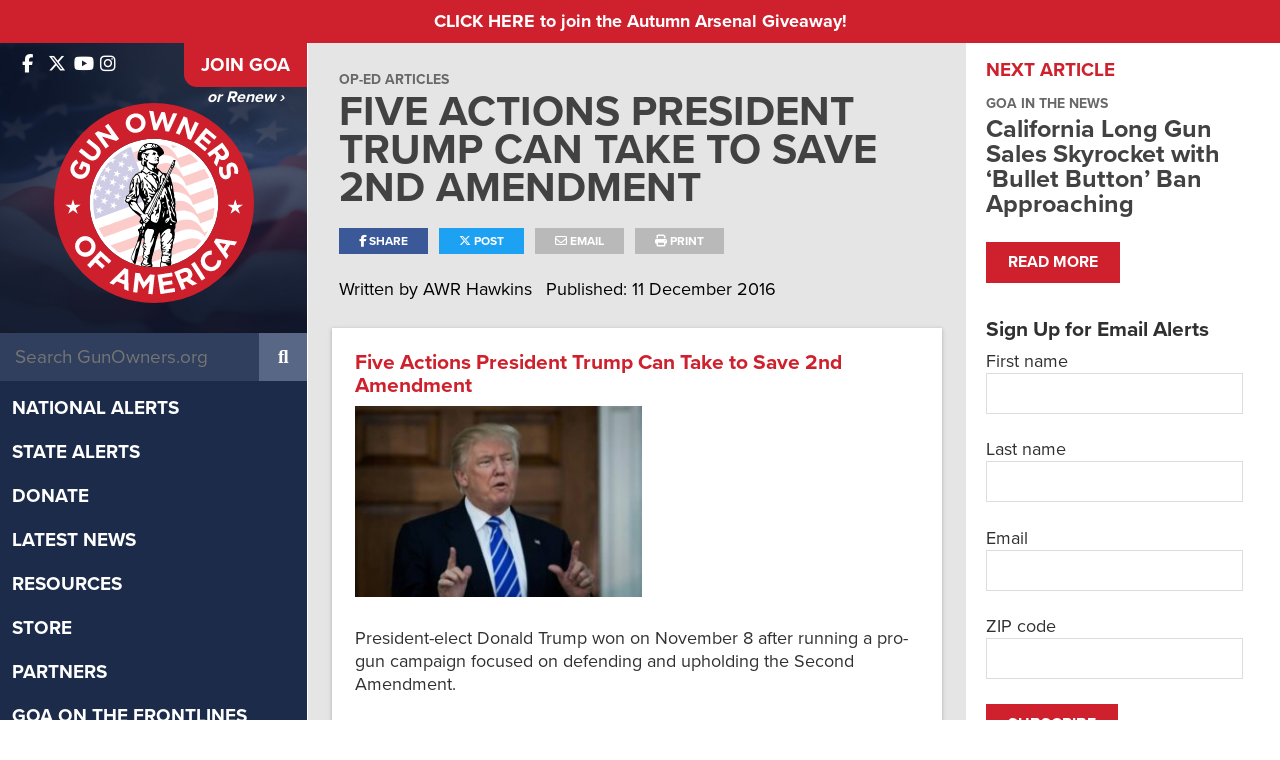

--- FILE ---
content_type: text/css
request_url: https://www.gunowners.org/wp-content/themes/gunowners/css/responsive.css?ver=6.9
body_size: 2589
content:
/* Global Styles (portrait) ----------- */
body {
	-webkit-text-size-adjust: none;
}
input[type="text"], input[type="submit"], button, textarea {
	-webkit-appearance: none;
}
#toggle-menu {
	color: #fff;
	cursor: pointer;
	display: none;
	font-size: 1em;
	font-weight: 700;
	line-height: 1.33em;
	padding: 0;
	position: relative;
	text-transform: uppercase;
}
#toggle-menu span {
	display: inline-block;
	vertical-align: middle
}
#toggle-menu::after {
	content: "\f0c9";
	display: inline-block;
	font-family: "Font Awesome 6 Free";
	line-height: 1;
	margin-left: 8px;
	position: relative;
	top: 0px;
	color: #CF202D;
	font-size: 1.33em;
	vertical-align: middle;
}
#mobileNav {
	display: block;
	position: fixed;
	left: -210px;
	top: 0;
	height: 100%;
	width: 200px;
	z-index: 9999;
	background: #12254B;
	overflow: scroll;
}
#mobileNav > ul.desktopMenu > li {
	border-bottom: solid 1px rgba(255,255,255,0.1);
}
#mobileNav.navActive {
	left: 0;
}
@media only screen and (max-width : 1300px) {
	#headerSide {
		width: 24%
	}
	#pageArea {
		min-width: inherit;
		width: 76%;
	}
	#sidebar {
		padding: 15px 20px;
	}
	.blogPostTitle {
		font-size: 1.4em;
	}
	.legendItems {
		font-size: 0.85em
	}
	.blogVotesHalf .legendItem {
		font-size: 0.85em
	}
}
@media only screen and (max-width : 1139px) {
	#logoQuote {
		width: 34%;
	}
	.slideHeadline {
		font-size: 3.33em
	}
	#pageBanner.home-banner .bannerTab {
		height: 673px !important;
		padding-top: 180px;
		padding-bottom: 25px;
	}
	#homeSlider .flex-control-nav {
		bottom: 4%;
	}
	#headerSideIn {
		position: relative !important;
		height: 100px;
	}
	#headerSideIn + div {
		display: none !important
	}
	#headerSideTop.flex {
		display: block;
		position: relative; height:100%
	}
	#headerSideTop:after {
		visibility: hidden;
		display: block;
		font-size: 0;
		content: " ";
		clear: both;
		height: 0;
	}
	#headerTopBx {
		padding: 0;
		background-image: url(../images/headerSide_bg_mob.png);
		height: 100%;
	}
	#siteArea.flex {
		display: block;
	}
	#headerSide {
		width: 100%;
		max-width: inherit;
	}
	#pageArea {
		width: 100%
	}
	#headerSideSearch {
		display: none;
	}
	#headerSideLogo {
		padding: 0;
		width: 184px;
		position: absolute;
		left: 50%;
		top: 50%;
		transform: translate(-50%, -50%);
	}
	#headerSideLogo .hdrLogoD {
		display: none
	}
	#headerSideLogo .hdrLogoM {
		display: block
	}
	#headerSideJoin {
		width: 19.3%;
		float: right;
	}
	#headerSideJoin a.joinBtnHeaderSide {
		font-size: 1.333em;
		border-radius: 0px 0px 0px 17px;
		height: 58px;
		line-height: 58px;
		padding: 0;
		width: 100%;
		text-align: center;
	}
	#headerSideJoin a.renewBtnHeaderSide {
		position: relative;
		margin-top: 10px;
		display: block;
	}
	#headerSideSocial {
		padding-left: 20px;
		width: auto;
		float: left;
		position: absolute;
		top: 50%;
		transform: translateY(-50%);
	}
	#headerSideNav {
		padding: 0;
		position: absolute;
		top: 50%;
		transform: translateY(-50%);
		right: 22%;
		font-size: 1em;
	}
	#headerSideNav #toggle-menu {
		display: block
	}
	#headerSideNav ul.desktopMenu {
		position: absolute;
		display: none;
		text-align: left;
		right: 0;
		width: 180px;
		background: #12254B;
		z-index: 99;
		font-size: 0.85em;
		font-weight: 500;
	}
	#headerSideNav ul.desktopMenu > li {
		border-bottom: solid 1px rgba(255,255,255,0.1);
	}
	#headerSideNav ul.desktopMenu > li > a {
		padding: 8px 16px;
	}
	#headerSideNav ul.desktopMenu > li > a:hover {
		background: rgba(255,255,255,0.1)
	}
	#footer {
		padding: 40px 25px 60px;
	}
	#containerBx {
		border-left: none
	}
	#checkoutBar {
		border-left: none
	}
	ul.desktopMenu > li > ul:before {
		display: none
	}
	ul.desktopMenu > li > ul {
		display: block !important;
		position: relative !important;
		opacity: 1 !important;
		height: auto !important;
		width: 100%;
		top: 0;
		left: 0;
	}
	.homeSlideImgBg {
		width: 380px !important;
		height: 380px !important;
	}
	.homeSlideImgBx{
		display: flex;
		flex-direction: row;
		align-items: center;
	}
}
@media only screen and (max-width : 939px) {
	#header .wrapper {
		padding-left: 20px;
	}
	#logo {
		width: 140px
	}
	#logoQuote {
		width: 28%;
		padding-left: 20px;
	}
	.logoQuoteTxt {
		font-size: 1em
	}
	.logoQuoteCite {
		font-size: 1.03em
	}
	#headerSocial {
		font-size: 1.3em;
		padding-right: 1.2em;
		padding-top: 1.2em;
	}
	#headerBtns {
		width: 170px;
	}
	#headerJoin > a {
		font-size: 1.1em
	}
	#headerDonate > a {
		font-size: 1em;
		padding: 12px 5px;
		line-height: 22px;
	}
	#headerRenew a {
		font-size: 0.8em;
	}
	.signNeedTag span {
		font-size: 1.08em
	}
	.slideHeadline {
		font-size: 2.83em;
	}
	#pageBanner.home-banner .bannerTab {
		height: 500px !important;
		min-height: inherit;
		padding-top: 170px;
	}
	.homeSlideImgBx {
		width: 39%;
		padding-left: 20px;
	}
	.homeSlideTxt.slideWithImg {
		padding-right: 20px
	}
	.slideBtnLinks .button, .slideBtnLinks .slideLink {
		font-size: 1em;
		line-height: 1em;
		text-transform: capitalize;
	}
	#homeSlider .flex-control-nav {
		bottom: 10px;
	}
	.homeSlideTxt.slideWithoutImg {
		padding-left: 15px;
		padding-right: 15px
	}
	#footer {
		display: block;
	}
	#footerLeft {
		float: none;
		width: 100%;
		text-align: center;
	}
	#footerRight {
		float: none;
		width: 100%;
		padding-top: 45px;
	}
	#footerWidgets ul {
		font-weight: 500;
		font-size: 1em
	}
	.singlePostTitle {
		font-size: 1.98em;
	}
	.sectionTitle {
		font-size: 1.36em;
	}
	.bannerTitle {
		font-size: 2.5em;
	}
	.bannerTxt p {
		font-size: 1.08em;
	}
	#pageBanner .bannerTab {
		padding-top: 200px;
		padding-bottom: 40px;
	}
	.title {
		font-size: 1.8em;
	}
	.blogPostBx.flex.withFeaturedImg {
		display: block;
	}
	.blogPostFeaturedImg {
		width: 100%;
		padding-top: 50%
	}
	.withFeaturedImg .blogPostBxIn {
		width: 100%
	}
	.blogPostDesc {
		font-size: 1em
	}
	.ratingAlpha {
		width: 60px;
		height: 60px;
		line-height: 60px;
		font-size: 2.4em;
	}
	.ratingsInfo {
		padding-right: 10px
	}
	.ratingBlogPostBx .blogPostTitle {
		font-size: 1.19em;
	}
	.ratingBlogPostBx .blogPostBxIn {
		padding: 15px
	}
	#legendBar {
		padding-left: 15px;
		padding-right: 15px;
		display: block
	}
	.legendLable {
		letter-spacing: 0;
		padding-right: 0;
		width: 100%;
		border-right: none;
		border-bottom: 1px solid #CFCFCF;
		padding-bottom: 5px;
		margin-bottom: 8px;
		text-align: center;
	}
	.legendItems.flex {
		width: 100%;
		padding-left: 10px;
		padding-right: 10px;
		padding-bottom: 10px;
	}
	.legendExplore {
		padding-left: 0;
		text-align: center;
		padding-bottom: 5px;
	}
	.postTags, .ratingTags {
		font-size: 0.65em
	}
	.votesPostGrid .blogPostTitle {
		font-size: 1.2em;
	}
	.blogVoteDesc {
		width: 24%;
		padding-right: 15px;
	}
	.homeSlideImgBg {
		width: 250px !important;
		height: 250px !important;
	}
	.homeSlideImgBx {
		align-items: center;
	}
}
@media only screen and (max-width : 739px) {
	#logo {
		width: 100px;
		padding-top: 10px;
	}
	#headerJoin > a {
		font-size: 1em;
		padding: 14px 5px;
	}
	#headerSocial {
		padding-right: 20px;
		padding-top: 15px;
	}

	#logoQuote {
		position: absolute;
		bottom: 0;
		left: 120px;
		width: 230px;
		padding-left: 15px;
		padding-top: 0;
	}
	.logoQuoteTxt, .logoQuoteCite {
		font-size: 0.8em;
		font-weight: 600;
	}
	.slideHeadline {
		font-size: 2.4em;
	}
	#pageBanner.home-banner .bannerTab {
		height: 640px !important;
		min-height: inherit;
		padding-top: 140px;
		padding-bottom: 40px;
	}
	#headerSideLogo {
		left: 20px;
		transform: translate(0%, -50%);
	}
	#headerSideJoin {
		width: 120px;
		float: right;
	}
	#headerSideSocial {
		right: 140px;
		top: 30px;
		margin-right: -6px;
	}
	#headerSideNav {
		top: inherit;
		bottom: 20px;
		transform: translateY(0);
		right: 140px;
	}
	#headerSideJoin a.joinBtnHeaderSide {
		font-size: 1.1em;
	}
	#main.flex {
		display: block;
	}
	#container {
		width: 100%;
	}
	#sidebar {
		width: 100%;
		max-width: 320px;
		padding: 20px;
		margin: 0 auto;
	}
	.bannerTitle {
		font-size: 2.125em;
	}
	.bannerTxt p {
		font-size: 1em;
	}
	.section {
		border-left: none
	}
	.section.sectionImgLeft, .section.sectionImgRight {
		padding-top: 40%;
		padding-bottom: 0;
		background-position: top left;
		background-size: 175% auto;
	}
	.section.sectionImgRight {
		background-position: right top
	}
	.section.sectionImgLeft .wrapper, .section.sectionImgRight .wrapper {
		padding-top: 25px;
		padding-bottom: 25px;
		background-color: #fff
	}
	.section.sectionImgRight.sectionSecondAmendment .wrapper {
		background-color: #F3F3F3
	}
	.sectionTxtBx {
		width: 100%;
		float: none;
	}
	.sectionTxtBx.right {
		float: none;
	}
	.sectionTxtBx.wide {
		width: 100%;
	}
	.associatesTitle {
		font-size: 0.99em;
	}
	.aboutGOAlogo {
		width: 240px;
	}
	.testimonialsQuote, .testimonialsName {
		font-size: 1.17em
	}
	.row.archivePostsRow .grid6 {
		width: 100%
	}
	#containerBx {
		padding-left: 15px;
		padding-right: 15px;
	}
	#benefitsRow .grid6 {
		width: 100%
	}
	.votesPostGrid .blogPostBxIn {
		padding: 15px;
		display: block;
	}
	.blogVoteDesc {
		width: 100%;
		padding-right: 0;
		border-right: none;
		border-bottom: 1px solid #CFCFCF;
		padding-bottom: 10px;
		margin-bottom: 10px;
		text-align: center;
	}
	.blogVoteItems {
		width: 100%;
		flex-grow: 1;
		padding-left: 0;
	}
	.blogVotesHalf .legendItem {
		font-size: 0.8em;
		font-weight: 500;
	}
	.legendItems.flex {
		padding-left: 0;
		padding-right: 0;
		font-size: 0.8em;
		font-weight: 500;
	}
	.title {
		font-size: 1.5em;
	}
	.in-desktop {
		display: none
	}
	.tileGridBtn .button {
		padding: 10px 15px;
	}
	.teamPop.fancybox-content {
		padding: 20px;
	}
	.teamPopIn.flex {
		display: block;
	}
	.teamPopIn .teamGridImg {
		display: none
	}
	.teamPopIn .teamGridTxtBx {
		width: 100%
	}
	.homeSlideImgBg {
		width: 180px !important;
		height: 180px !important;
	}
}
@media only screen and (max-width : 539px) {
	#mobileNav {
		left: inherit;
		right: -210px;
	}
	#mobileNav.navActive {
		right: 0;
	}
	#headerSocial {
		display: none;
	}
	.homeSlide.flex{display:block}
	.homeSlideImgBx {
		width: 200px;
		margin: 0 auto;
		padding-left: 0;
		padding-bottom: 20px;
		height: 220px;
	}
	.homeSlideImgBg {
		width: 200px !important;
		height: 200px !important;
	}

	.homeSlideTxt.slideWithoutImg, .homeSlideTxt.slideWithImg {
		padding-left: 15px;
		padding-right: 15px;
		text-align: center;
		width: 100%;
	}
	.slideHeadline {
		font-size: 1.5em;
		line-height: 1.1em;
	}
	.slideBtnLinks .button, .slideBtnLinks .slideLink {
		display: inline;
	}
	.slideBtnLinks a.button:after, .slideBtnLinks a.slideLink:after, .slideBtnLinks a.slideLink:before, .petitonLinks a.button:after, a.petitonMr:after, a.petitonMr:before {
		content: '\A';
		white-space: pre;
	}
	.slideBtnLinks .slideLink {
		margin-top: 10px;
		margin-left: 0;
	}
	.signNeedTag span {
		font-size: 0.9em;
		border-width: 2px;
	}
	#header .wrapper {
		padding-left: 15px
	}
	#headerBtns {
		width: 145px;
		position: relative;
		z-index: 2;
	}
	#headerJoin > a, #headerDonate > a {
		font-size: 0.85em;
		line-height: 22px;
		padding: 7px 5px
	}
	#logoQuote {
		display: none
	}
	#headerSideLogo {
		left: 15px;
		width: 120px;
		transform: translate(0);
		top: 15px;
	}
	#headerSideJoin {
		width: 104px;
		float: right;
	}
	#headerSideJoin a.joinBtnHeaderSide {
		font-size: 1em;
		padding-left: 10px;
		padding-right: 10px;
	}
	#headerSideNav {
		left: 15px;
		bottom: 12px;
		right: inherit;
	}
	#headerSideNav ul.desktopMenu {
		left: 0;
		right: inherit
	}
	#headerSideSocial {
		right: 110px;
		top: inherit;
		margin-right: 0;
		bottom: -2px;
		left: inherit;
		padding: 0;
	}
	#toggle-menu::before {
		content: "\f0c9";
		display: inline-block;
		font-family: "Font Awesome 6 Free";
		line-height: 1;
		margin-right: 5px;
		position: relative;
		top: 1px;
		color: #CF202D;
		font-size: 1em;
		vertical-align: middle;
	}
	#toggle-menu::after {
		display: none
	}
	#footerWidgets .grid4 {
		width: 100%;
		padding-bottom: 30px;
	}
	#footerRight {
		padding-top: 25px;
	}
	.singlePostTitle {
		font-size: 1.68em;
	}
	.singlePostShare a {
		padding: 7px 15px;
	}
	.singlePostShare ul li {
		margin-right: 5px;
	}
	.sectionTitle {
		font-size: 1.15em;
	}
	#pageBanner .bannerTab {
		padding-top: 140px;
		padding-bottom: 35px;
	}
	#associatesRow .grid4 {
		width: 100%;
		padding-top: 20px;
		padding-bottom: 20px
	}
	.associatesGrid {
		width: 100%
	}
	.associatesLogo {
		padding-bottom: 5px;
	}
	.associatesLogo .bannerTab {
		height: auto;
		width: 100%;
		max-width: 100%;
	}
	#teamRow > .teamGrid {
		width: 100%
	}
	.shortPostTitle {
		font-size: 1.15em
	}
	.shortPostBx.flex {
		padding: 15px;
		display: block
	}
	.shortPostTxtBx {
		width: 100%;
		padding-right: 0;
		padding-bottom: 10px;
	}
	.shortPostBtn .button {
		padding: 8px 22px
	}
	.section.sectionAboutWhatTheySay {
		background-image: none !important
	}
	.whatSayTitle {
		font-size: 1.6em
	}
	.testimonialsQuote, .testimonialsName {
		font-size: 1.1em;
		line-height: 1.4em;
	}
	.ratingProfileImg {
		width: 75px
	}
	.legendItems.flex {
		display: block;
	}
	.legendItem {
		padding: 3px 0;
	}
	.blogPostBxIn .blogVotesHalf {
		width: 100%;
	}
	.blogVoteItems.flex {
		display: block;
	}
}

@media(max-width:600px){
	.joinMemberItem.flex {
		width: 100%;
		padding: 25px 0;
		border-bottom: 1px solid #BBBBBB;
		align-items: center;
		text-align: center;
		display: block;
		width: 100%;
	}
}


--- FILE ---
content_type: application/javascript; charset=UTF-8
request_url: https://www.gunowners.org/cdn-cgi/challenge-platform/h/g/scripts/jsd/5eaf848a0845/main.js?
body_size: 4446
content:
window._cf_chl_opt={xkKZ4:'g'};~function(y2,d,H,l,F,S,c,R){y2=f,function(K,O,yS,y1,g,b){for(yS={K:535,O:523,g:517,b:450,P:570,z:457,x:500,k:568,X:565,N:515},y1=f,g=K();!![];)try{if(b=-parseInt(y1(yS.K))/1+-parseInt(y1(yS.O))/2+-parseInt(y1(yS.g))/3*(parseInt(y1(yS.b))/4)+-parseInt(y1(yS.P))/5*(parseInt(y1(yS.z))/6)+parseInt(y1(yS.x))/7+-parseInt(y1(yS.k))/8*(-parseInt(y1(yS.X))/9)+parseInt(y1(yS.N))/10,b===O)break;else g.push(g.shift())}catch(P){g.push(g.shift())}}(y,878667),d=this||self,H=d[y2(494)],l={},l[y2(497)]='o',l[y2(512)]='s',l[y2(569)]='u',l[y2(552)]='z',l[y2(528)]='n',l[y2(472)]='I',l[y2(536)]='b',F=l,d[y2(520)]=function(K,O,g,P,yE,yB,yN,yg,x,X,N,B,E,C){if(yE={K:532,O:547,g:478,b:547,P:474,z:562,x:563,k:474,X:461,N:567,B:550,E:542,C:559},yB={K:485,O:550,g:466},yN={K:467,O:531,g:488,b:456},yg=y2,O===null||O===void 0)return P;for(x=T(O),K[yg(yE.K)][yg(yE.O)]&&(x=x[yg(yE.g)](K[yg(yE.K)][yg(yE.b)](O))),x=K[yg(yE.P)][yg(yE.z)]&&K[yg(yE.x)]?K[yg(yE.k)][yg(yE.z)](new K[(yg(yE.x))](x)):function(U,yG,D){for(yG=yg,U[yG(yB.K)](),D=0;D<U[yG(yB.O)];U[D]===U[D+1]?U[yG(yB.g)](D+1,1):D+=1);return U}(x),X='nAsAaAb'.split('A'),X=X[yg(yE.X)][yg(yE.N)](X),N=0;N<x[yg(yE.B)];B=x[N],E=Q(K,O,B),X(E)?(C='s'===E&&!K[yg(yE.E)](O[B]),yg(yE.C)===g+B?z(g+B,E):C||z(g+B,O[B])):z(g+B,E),N++);return P;function z(U,D,yO){yO=f,Object[yO(yN.K)][yO(yN.O)][yO(yN.g)](P,D)||(P[D]=[]),P[D][yO(yN.b)](U)}},S=y2(489)[y2(463)](';'),c=S[y2(461)][y2(567)](S),d[y2(506)]=function(K,O,yU,yd,g,P,z,x){for(yU={K:519,O:550,g:560,b:456,P:481},yd=y2,g=Object[yd(yU.K)](O),P=0;P<g[yd(yU.O)];P++)if(z=g[P],z==='f'&&(z='N'),K[z]){for(x=0;x<O[g[P]][yd(yU.O)];-1===K[z][yd(yU.g)](O[g[P]][x])&&(c(O[g[P]][x])||K[z][yd(yU.b)]('o.'+O[g[P]][x])),x++);}else K[z]=O[g[P]][yd(yU.P)](function(k){return'o.'+k})},R=function(yv,yA,yn,yt,yM,yW,O,g,b){return yv={K:558,O:476},yA={K:475,O:475,g:475,b:456,P:475,z:459,x:554,k:456,X:554},yn={K:550},yt={K:526},yM={K:550,O:554,g:467,b:531,P:488,z:467,x:467,k:488,X:526,N:456,B:526,E:456,C:475,U:531,D:526,L:526,m:456,M:475,n:456,A:456,v:459},yW=y2,O=String[yW(yv.K)],g={'h':function(P,yL){return yL={K:521,O:554},null==P?'':g.g(P,6,function(z,yY){return yY=f,yY(yL.K)[yY(yL.O)](z)})},'g':function(P,z,x,ye,X,N,B,E,C,U,D,L,M,A,j,o,s,y0){if(ye=yW,P==null)return'';for(N={},B={},E='',C=2,U=3,D=2,L=[],M=0,A=0,j=0;j<P[ye(yM.K)];j+=1)if(o=P[ye(yM.O)](j),Object[ye(yM.g)][ye(yM.b)][ye(yM.P)](N,o)||(N[o]=U++,B[o]=!0),s=E+o,Object[ye(yM.z)][ye(yM.b)][ye(yM.P)](N,s))E=s;else{if(Object[ye(yM.x)][ye(yM.b)][ye(yM.k)](B,E)){if(256>E[ye(yM.X)](0)){for(X=0;X<D;M<<=1,z-1==A?(A=0,L[ye(yM.N)](x(M)),M=0):A++,X++);for(y0=E[ye(yM.B)](0),X=0;8>X;M=y0&1|M<<1.32,z-1==A?(A=0,L[ye(yM.N)](x(M)),M=0):A++,y0>>=1,X++);}else{for(y0=1,X=0;X<D;M=y0|M<<1,z-1==A?(A=0,L[ye(yM.E)](x(M)),M=0):A++,y0=0,X++);for(y0=E[ye(yM.B)](0),X=0;16>X;M=1.38&y0|M<<1.26,z-1==A?(A=0,L[ye(yM.E)](x(M)),M=0):A++,y0>>=1,X++);}C--,0==C&&(C=Math[ye(yM.C)](2,D),D++),delete B[E]}else for(y0=N[E],X=0;X<D;M=M<<1.32|1&y0,z-1==A?(A=0,L[ye(yM.E)](x(M)),M=0):A++,y0>>=1,X++);E=(C--,0==C&&(C=Math[ye(yM.C)](2,D),D++),N[s]=U++,String(o))}if(''!==E){if(Object[ye(yM.x)][ye(yM.U)][ye(yM.k)](B,E)){if(256>E[ye(yM.X)](0)){for(X=0;X<D;M<<=1,z-1==A?(A=0,L[ye(yM.E)](x(M)),M=0):A++,X++);for(y0=E[ye(yM.D)](0),X=0;8>X;M=y0&1.53|M<<1.61,z-1==A?(A=0,L[ye(yM.E)](x(M)),M=0):A++,y0>>=1,X++);}else{for(y0=1,X=0;X<D;M=M<<1|y0,A==z-1?(A=0,L[ye(yM.E)](x(M)),M=0):A++,y0=0,X++);for(y0=E[ye(yM.L)](0),X=0;16>X;M=M<<1.93|1.85&y0,A==z-1?(A=0,L[ye(yM.m)](x(M)),M=0):A++,y0>>=1,X++);}C--,C==0&&(C=Math[ye(yM.M)](2,D),D++),delete B[E]}else for(y0=N[E],X=0;X<D;M=y0&1|M<<1,A==z-1?(A=0,L[ye(yM.n)](x(M)),M=0):A++,y0>>=1,X++);C--,0==C&&D++}for(y0=2,X=0;X<D;M=M<<1|1&y0,A==z-1?(A=0,L[ye(yM.A)](x(M)),M=0):A++,y0>>=1,X++);for(;;)if(M<<=1,z-1==A){L[ye(yM.A)](x(M));break}else A++;return L[ye(yM.v)]('')},'j':function(P,yi){return yi=yW,null==P?'':''==P?null:g.i(P[yi(yn.K)],32768,function(z,yI){return yI=yi,P[yI(yt.K)](z)})},'i':function(P,z,x,yl,X,N,B,E,C,U,D,L,M,A,j,o,y0,s){for(yl=yW,X=[],N=4,B=4,E=3,C=[],L=x(0),M=z,A=1,U=0;3>U;X[U]=U,U+=1);for(j=0,o=Math[yl(yA.K)](2,2),D=1;o!=D;s=L&M,M>>=1,0==M&&(M=z,L=x(A++)),j|=(0<s?1:0)*D,D<<=1);switch(j){case 0:for(j=0,o=Math[yl(yA.O)](2,8),D=1;D!=o;s=M&L,M>>=1,0==M&&(M=z,L=x(A++)),j|=(0<s?1:0)*D,D<<=1);y0=O(j);break;case 1:for(j=0,o=Math[yl(yA.g)](2,16),D=1;o!=D;s=L&M,M>>=1,0==M&&(M=z,L=x(A++)),j|=(0<s?1:0)*D,D<<=1);y0=O(j);break;case 2:return''}for(U=X[3]=y0,C[yl(yA.b)](y0);;){if(A>P)return'';for(j=0,o=Math[yl(yA.K)](2,E),D=1;D!=o;s=M&L,M>>=1,M==0&&(M=z,L=x(A++)),j|=(0<s?1:0)*D,D<<=1);switch(y0=j){case 0:for(j=0,o=Math[yl(yA.O)](2,8),D=1;D!=o;s=L&M,M>>=1,0==M&&(M=z,L=x(A++)),j|=D*(0<s?1:0),D<<=1);X[B++]=O(j),y0=B-1,N--;break;case 1:for(j=0,o=Math[yl(yA.P)](2,16),D=1;o!=D;s=L&M,M>>=1,M==0&&(M=z,L=x(A++)),j|=D*(0<s?1:0),D<<=1);X[B++]=O(j),y0=B-1,N--;break;case 2:return C[yl(yA.z)]('')}if(0==N&&(N=Math[yl(yA.O)](2,E),E++),X[y0])y0=X[y0];else if(B===y0)y0=U+U[yl(yA.x)](0);else return null;C[yl(yA.k)](y0),X[B++]=U+y0[yl(yA.X)](0),N--,U=y0,0==N&&(N=Math[yl(yA.P)](2,E),E++)}}},b={},b[yW(yv.O)]=g.h,b}(),V();function Y(yh,y4,K){return yh={K:510,O:502},y4=y2,K=d[y4(yh.K)],Math[y4(yh.O)](+atob(K.t))}function Z(K,O,yw,yf){return yw={K:451,O:451,g:467,b:460,P:488,z:560,x:556},yf=y2,O instanceof K[yf(yw.K)]&&0<K[yf(yw.O)][yf(yw.g)][yf(yw.b)][yf(yw.P)](O)[yf(yw.z)](yf(yw.x))}function f(K,u,O){return O=y(),f=function(g,G,d){return g=g-450,d=O[g],d},f(K,u)}function J(g,b,ys,yT,P,z,x){if(ys={K:458,O:544,g:561,b:534,P:503,z:508,x:511,k:498,X:534,N:473,B:557},yT=y2,P=yT(ys.K),!g[yT(ys.O)])return;b===yT(ys.g)?(z={},z[yT(ys.b)]=P,z[yT(ys.P)]=g.r,z[yT(ys.z)]=yT(ys.g),d[yT(ys.x)][yT(ys.k)](z,'*')):(x={},x[yT(ys.X)]=P,x[yT(ys.P)]=g.r,x[yT(ys.z)]=yT(ys.N),x[yT(ys.B)]=b,d[yT(ys.x)][yT(ys.k)](x,'*'))}function T(K,yX,yu,O){for(yX={K:478,O:519,g:453},yu=y2,O=[];K!==null;O=O[yu(yX.K)](Object[yu(yX.O)](K)),K=Object[yu(yX.g)](K));return O}function V(yo,yq,yj,yF,K,O,g,b,P){if(yo={K:510,O:544,g:462,b:525,P:487,z:555,x:518,k:518},yq={K:462,O:525,g:518},yj={K:504},yF=y2,K=d[yF(yo.K)],!K)return;if(!e())return;(O=![],g=K[yF(yo.O)]===!![],b=function(yZ,z){if(yZ=yF,!O){if(O=!![],!e())return;z=h(),i(z.r,function(x){J(K,x)}),z.e&&I(yZ(yj.K),z.e)}},H[yF(yo.g)]!==yF(yo.b))?b():d[yF(yo.P)]?H[yF(yo.P)](yF(yo.z),b):(P=H[yF(yo.x)]||function(){},H[yF(yo.k)]=function(yQ){yQ=yF,P(),H[yQ(yq.K)]!==yQ(yq.O)&&(H[yQ(yq.g)]=P,b())})}function y(f0){return f0='21300180IkBfON,onerror,3UAnAMS,onreadystatechange,keys,cJDYB1,VLNOTB$Iz7ibKXkE13mh0xs5jgrZfCaeMFPwd8SWopG+9AR6Jq-cvtulUnDYy24HQ,chlApiSitekey,1413084knoNUc,function,loading,charCodeAt,gRjkt7,number,send,vKoX8,hasOwnProperty,Object,jsd,source,621863qECTsa,boolean,contentDocument,/invisible/jsd,/cdn-cgi/challenge-platform/h/,msg,chlApiRumWidgetAgeMs,isNaN,xkKZ4,api,random,now,getOwnPropertyNames,onload,ontimeout,length,contentWindow,symbol,http-code:,charAt,DOMContentLoaded,[native code],detail,fromCharCode,d.cookie,indexOf,success,from,Set,appendChild,2241MLqLhF,_cf_chl_opt,bind,872YMLErp,undefined,5WsYwiC,1572784WOVxcv,Function,stringify,getPrototypeOf,display: none,catch,push,5261550KRFzoH,cloudflare-invisible,join,toString,includes,readyState,split,/b/ov1/0.31380033766381826:1765628866:lYpeVlEMrNUQeJl7F_GJVdN5xFGM-aoSW0GqQDMELjg/,errorInfoObject,splice,prototype,open,tabIndex,clientInformation,href,bigint,error,Array,pow,jBhpoElRjq,location,concat,createElement,POST,map,XMLHttpRequest,log,chctx,sort,isArray,addEventListener,call,_cf_chl_opt;XQlKq9;mpuA2;BYBs3;bqzg9;gtpfA4;SZQFk7;rTYyd6;gTvhm6;ubgT9;JrBNE9;NgAVk0;YBjhw4;WvQh6;cJDYB1;Qgcf5;eHVD2;VJwN2,chlApiClientVersion,navigator,removeChild,style,document,timeout,iframe,object,postMessage,status,9240238JiAkbE,/jsd/oneshot/5eaf848a0845/0.31380033766381826:1765628866:lYpeVlEMrNUQeJl7F_GJVdN5xFGM-aoSW0GqQDMELjg/,floor,sid,error on cf_chl_props,xhr-error,Qgcf5,hhzn3,event,gKwbC5,__CF$cv$params,parent,string,chlApiUrl,body'.split(','),y=function(){return f0},y()}function h(yD,yH,g,b,P,z,x){yH=(yD={K:479,O:496,g:493,b:454,P:469,z:514,x:564,k:551,X:470,N:491,B:537,E:514,C:492},y2);try{return g=H[yH(yD.K)](yH(yD.O)),g[yH(yD.g)]=yH(yD.b),g[yH(yD.P)]='-1',H[yH(yD.z)][yH(yD.x)](g),b=g[yH(yD.k)],P={},P=cJDYB1(b,b,'',P),P=cJDYB1(b,b[yH(yD.X)]||b[yH(yD.N)],'n.',P),P=cJDYB1(b,g[yH(yD.B)],'d.',P),H[yH(yD.E)][yH(yD.C)](g),z={},z.r=P,z.e=null,z}catch(k){return x={},x.r={},x.e=k,x}}function e(yR,y5,K,O,g){return yR={K:502,O:546},y5=y2,K=3600,O=Y(),g=Math[y5(yR.K)](Date[y5(yR.O)]()/1e3),g-O>K?![]:!![]}function I(b,P,yz,yy,z,x,k,X,N,B,E,C){if(yz={K:540,O:473,g:510,b:539,P:566,z:543,x:464,k:538,X:482,N:468,B:480,E:495,C:549,U:522,D:530,L:513,m:509,M:541,n:507,A:490,v:527,a:465,j:484,o:534,s:533,y0:529,yw:476},yy=y2,!W(.01))return![];x=(z={},z[yy(yz.K)]=b,z[yy(yz.O)]=P,z);try{k=d[yy(yz.g)],X=yy(yz.b)+d[yy(yz.P)][yy(yz.z)]+yy(yz.x)+k.r+yy(yz.k),N=new d[(yy(yz.X))](),N[yy(yz.N)](yy(yz.B),X),N[yy(yz.E)]=2500,N[yy(yz.C)]=function(){},B={},B[yy(yz.U)]=d[yy(yz.P)][yy(yz.D)],B[yy(yz.L)]=d[yy(yz.P)][yy(yz.m)],B[yy(yz.M)]=d[yy(yz.P)][yy(yz.n)],B[yy(yz.A)]=d[yy(yz.P)][yy(yz.v)],E=B,C={},C[yy(yz.a)]=x,C[yy(yz.j)]=E,C[yy(yz.o)]=yy(yz.s),N[yy(yz.y0)](R[yy(yz.yw)](C))}catch(U){}}function i(K,O,yr,yb,yJ,yV,y6,g,b,P){yr={K:510,O:483,g:566,b:482,P:468,z:480,x:539,k:566,X:543,N:501,B:544,E:495,C:549,U:548,D:516,L:477,m:471,M:471,n:529,A:476,v:452},yb={K:505},yJ={K:499,O:561,g:553},yV={K:495},y6=y2,g=d[y6(yr.K)],console[y6(yr.O)](d[y6(yr.g)]),b=new d[(y6(yr.b))](),b[y6(yr.P)](y6(yr.z),y6(yr.x)+d[y6(yr.k)][y6(yr.X)]+y6(yr.N)+g.r),g[y6(yr.B)]&&(b[y6(yr.E)]=5e3,b[y6(yr.C)]=function(y7){y7=y6,O(y7(yV.K))}),b[y6(yr.U)]=function(y8){y8=y6,b[y8(yJ.K)]>=200&&b[y8(yJ.K)]<300?O(y8(yJ.O)):O(y8(yJ.g)+b[y8(yJ.K)])},b[y6(yr.D)]=function(y9){y9=y6,O(y9(yb.K))},P={'t':Y(),'lhr':H[y6(yr.L)]&&H[y6(yr.L)][y6(yr.m)]?H[y6(yr.L)][y6(yr.M)]:'','api':g[y6(yr.B)]?!![]:![],'payload':K},b[y6(yr.n)](R[y6(yr.A)](JSON[y6(yr.v)](P)))}function Q(K,O,g,yk,yK,P){yK=(yk={K:455,O:474,g:486,b:524},y2);try{return O[g][yK(yk.K)](function(){}),'p'}catch(z){}try{if(null==O[g])return O[g]===void 0?'u':'x'}catch(x){return'i'}return K[yK(yk.O)][yK(yk.g)](O[g])?'a':O[g]===K[yK(yk.O)]?'E':O[g]===!0?'T':O[g]===!1?'F':(P=typeof O[g],yK(yk.b)==P?Z(K,O[g])?'N':'f':F[P]||'?')}function W(K,yc,y3){return yc={K:545},y3=y2,Math[y3(yc.K)]()<K}}()

--- FILE ---
content_type: application/javascript
request_url: https://www.gunowners.org/wp-content/themes/gunowners/js/scripts.js?20240315&ver=6.9
body_size: 2201
content:
(function($) {
    "use strict";
    // FitVids
    $(document).ready(function() {
        $('html').fitVids();
    });

    // Sticky Header Side
    $(document).ready(function() {
        $("#headerSideIn").stick_in_parent();
    });

    // Navigation
    $(document).ready(function() {
        // Desktop DropDown Navigation
        $('ul.desktopMenu li').not('.current-menu-item, .current-menu-ancestor').on({
            mouseenter: function() {
                $(this).children('ul').stop(true, true).slideDown(250);
            },
            mouseleave: function() {
                $(this).children('ul').stop(true, true).delay(100).fadeOut(100);
            }
        });
        

        // Mobile Navigation Toggle
        $('#toggle-menu').click(() => {
            $('#mobileNav').toggleClass('navActive');
			$('#mobile-menu-overlay').show();
			$('#mobile-menu-close').show();
        });

		$('#mobile-menu-close').click(() => {
			$('#mobileNav').toggleClass('navActive');
			$('#mobile-menu-overlay').hide();
			$('#mobile-menu-close').hide();
		})
    });

    // Remove Empty
    $(document).ready(function() {
        $('p:empty').remove();
    });

    // Calculate height of banner Section
    $(document).ready(function() {
        function setHeight() {
            var windowHeight = $(window).innerHeight() - 100;
            $('#pageBanner.home-banner .bannerTab').css('height', windowHeight);
        };
        setHeight();

        $(window).resize(function() {
            setHeight();
        });
    });

    // Smooth Scrolling
    $(document).ready(function() {
        $('a[href*="#"]')
            // Remove links that don't actually link to anything
            .not('[href="#"]')
            .not('[href="#0"]')
            .click(function(event) {
                // On-page links
                if (
                    location.pathname.replace(/^\//, '') == this.pathname.replace(/^\//, '') &&
                    location.hostname == this.hostname
                ) {
                    // Figure out element to scroll to
                    var target = $(this.hash);
                    target = target.length ? target : $('[name=' + this.hash.slice(1) + ']');
                    // Does a scroll target exist?
                    if (target.length) {
                        // Only prevent default if animation is actually gonna happen
                        event.preventDefault();
                        $('html, body').animate({
                            scrollTop: target.offset().top
                        }, 1000, function() {
                            // Callback after animation
                            // Must change focus!
                            var $target = $(target);
                            $target.focus();
                            if ($target.is(":focus")) { // Checking if the target was focused
                                return false;
                            } else {
                                $target.attr('tabindex', '-1'); // Adding tabindex for elements not focusable
                                $target.focus(); // Set focus again
                            };
                        });
                    }
                }
            });
    });

    // Candidate ratings filter
    $(document).ready(function($) {
      var ratingsFilter = $('#ratings-filter'),
          ratingsFilterValue;

      ratingsFilter.on('change', function() {
        ratingsFilterValue = ratingsFilter.val();
        console.log(ratingsFilterValue);

        if (ratingsFilterValue === '*') {
          $('.rating-item').fadeIn();
        } else {
          $.when($('.rating-item').not('[data-filter-group~="' + ratingsFilterValue + '"]').fadeOut()).done(function() {
            $('.rating-item[data-filter-group~="' + ratingsFilterValue + '"]').fadeIn()
          });
        }
      });
    });

    // Team Isotope
    $(document).ready(function() {
        var $container = $('#teamRow');
        $container.isotope({
            itemSelector: '.teamGrid',
            animationOptions: {
                duration: 300,
                easing: 'easeInOutQuad',
            }
        });
    });

    // Benefits Isotope
    $(document).ready(function() {
        var $container = $('#benefitsRow');
        $container.isotope({
            itemSelector: '.benefitsGrid',
            animationOptions: {
                duration: 300,
                easing: 'easeInOutQuad',
            }
        });

    });

	// Lazy load post images
	function BackgroundNode({
	    node,
	    loadedClassName
	}) {
	    let src = node.getAttribute('data-background-image-url');
	    let show = (onComplete) => {
	        requestAnimationFrame(() => {
	            node.style.backgroundImage = `url(${src})`
	            node.classList.add(loadedClassName);
	            onComplete();
	        })
	    }

	    return {
	        node,

	        // onComplete is called after the image is done loading.
	        load: (onComplete) => {
	            let img = new Image();
	            img.onload = show(onComplete);
	            img.src = src;
	        }
	    }
	}

	let defaultOptions = {
	    selector: '[data-background-image-url]',
	    loadedClassName: 'loaded'
	}

	function BackgroundLazyLoader({
	    selector,
	    loadedClassName
	} = defaultOptions) {
	    let nodes = [].slice.apply(document.querySelectorAll(selector))
	        .map(node => new BackgroundNode({
	            node,
	            loadedClassName
	        }));

	    let callback = (entries, observer) => {
	        entries.forEach(({
	            target,
	            isIntersecting
	        }) => {
	            if (!isIntersecting) {
	                return;
	            }

	            let obj = nodes.find(it => it.node.isSameNode(target));

	            if (obj) {
	                obj.load(() => {
	                    // Unobserve the node:
	                    observer.unobserve(target);
	                    // Remove this node from our list:
	                    nodes = nodes.filter(n => !n.node.isSameNode(target));

	                    // If there are no remaining unloaded nodes,
	                    // disconnect the observer since we don't need it anymore.
	                    if (!nodes.length) {
	                        observer.disconnect();
	                    }
	                });
	            }
	        })
	    };

	    let observer = new IntersectionObserver(callback);
	    nodes.forEach(node => observer.observe(node.node));
	};

	$(document).ready(function() {
	    BackgroundLazyLoader();
	});

    // Add #ocp-widget to OneClick widgets for scrollto links
    $(document).ready(function() {
        $('<a name="ocp-widget"></a>').insertBefore('iframe[src*="oneclickpolitics"]');
    });

})(jQuery);


const printPage = () => {
	var contentToPrint = document.querySelector(".entry");

	if(contentToPrint == undefined) {
		console.log("Printing failed")
		return false;
	}

	var windowPrint = window.open('', '', 'left=0,top=0,width=800,height=900,toolbar=0,scrollbars=0,status=0');
	windowPrint.document.write(contentToPrint.innerHTML);
	windowPrint.document.close();
	windowPrint.focus();
	windowPrint.print();
	windowPrint.close();
}

var swiper = new Swiper('.swiper-container', {
	pagination: {
		el: '.swiper-pagination',
		// type: 'bullets',
		// clickable: true,
	},
	autoplay: {
		delay:5000
	},
	init: true,
	loop: true,
	speed: 500,
});

// If the submenu gets cut off by page size
const menuItems = document.querySelectorAll(".desktopMenu > .menu-item")

menuItems.forEach(x => {
    x.addEventListener('mouseenter', (event) => {
        const elementClasses = Array.from(x.classList)
        let realTarget = x.lastElementChild;
        realTarget.style = "display:block;"

        if(elementClasses.indexOf('menu-item-has-children') != false) {
            offsetVar = window.innerHeight - (realTarget.getBoundingClientRect().y + realTarget.getBoundingClientRect().height)

            if(offsetVar <= 0) {
                realTarget.style = "display:block; top:" +offsetVar+"px;"
                
                realTarget.style.setProperty('--topside', Math.abs(offsetVar-18) +'px')
            }
        }
    })
})


--- FILE ---
content_type: application/javascript
request_url: https://www.gunowners.org/wp-content/plugins/goa_testimonials/js/testimonial-scripts.js?ver=1.0.0
body_size: -234
content:
var swiper = new Swiper(".testimonial-swiper-container", {
  pagination: {
    el: ".testimonial-swiper-pagination",
    type: "bullets",
    clickable: true,
  },
  autoplay: {
    delay: 5000,
  },
  init: true,
  loop: true,
  speed: 1500,
});
